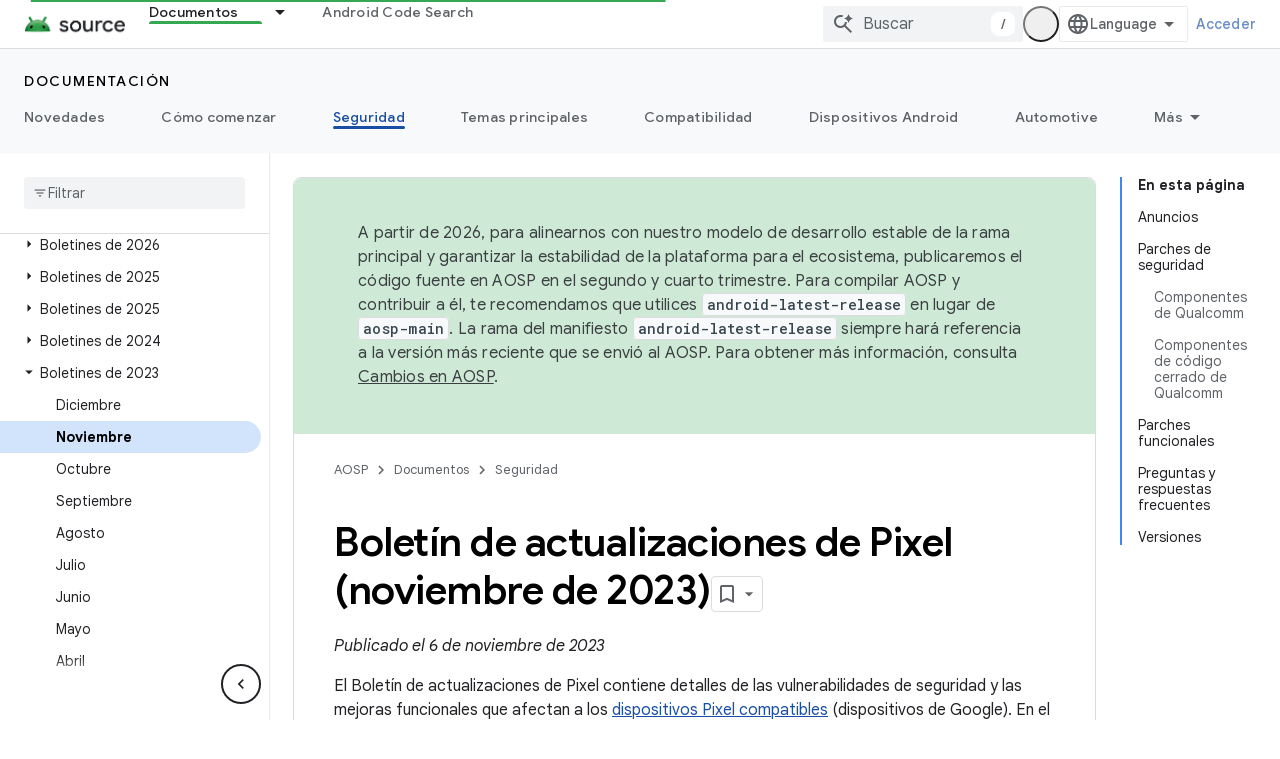

--- FILE ---
content_type: text/javascript
request_url: https://www.gstatic.com/devrel-devsite/prod/v3df8aae39978de8281d519c083a1ff09816fe422ab8f1bf9f8e360a62fb9949d/js/devsite_devsite_heading_link_module__es_419.js
body_size: -867
content:
(function(_ds){var window=this;var Ita=function(a){return(0,_ds.O)('<span class="devsite-heading" role="heading" aria-level="'+_ds.S(a.level)+'"></span>')},Jta=function(a){const b=a.id;a=a.label;return(0,_ds.O)('<button type="button" class="devsite-heading-link button-flat material-icons" aria-label="'+_ds.S(a)+'" data-title="'+_ds.S(a)+'" data-id="'+_ds.S(b)+'"></button>')};var V3=async function(a){a.m=Array.from(document.querySelectorAll("h1.add-link[id],h2:not(.no-link)[id],h3:not(.no-link)[id],h4:not(.no-link)[id],h5:not(.no-link)[id],h6:not(.no-link)[id]"));const b=await _ds.v();for(const c of a.m)try{b.registerIntersectionForElement(c,()=>{if(!c.querySelector(".devsite-heading-link")&&(c.classList.contains("add-link")||!(document.body.getAttribute("layout")==="full"||_ds.Mn(c,"devsite-dialog",null,3)||_ds.Mn(c,"devsite-selector",null,6)||_ds.Mn(c,"table",null,4)))){var d=
c.textContent||c.dataset.text;if(d&&c.id){const e="Copiar el v\u00ednculo a esta secci\u00f3n: "+d,f=_ds.st(Ita,{level:c.tagName[1]});for(const g of Array.from(c.childNodes))f.append(g);c.append(f);d=_ds.st(Jta,{id:c.id,label:d?e:"Copia el v\u00ednculo a esta secci\u00f3n"});c.appendChild(d);c.setAttribute("role","presentation")}}b.unregisterIntersectionForElement(c)})}catch(d){}},Lta=function(a){a.eventHandler.listen(document.body,"devsite-page-changed",()=>{V3(a)});a.eventHandler.listen(document,
"click",b=>void Kta(a,b))},Kta=async function(a,b){b=b.target;const c=await _ds.v();if(b.classList.contains("devsite-heading-link")){var d=_ds.Mn(b,"devsite-expandable",null,3),e=d?d.id:b.dataset.id;if(e){d=_ds.C();d.hash=e;var f;let g,h,k;e=(k=(f=_ds.Dl(c.getConfig()))==null?void 0:(g=_ds.y(f,_ds.yl,9))==null?void 0:(h=_ds.y(g,_ds.wl,32))==null?void 0:h.Yp())!=null?k:!1;f=await c.hasMendelFlagAccess("MiscFeatureFlags","remove_cross_domain_tracking_params");e&&f&&(d.searchParams.delete("_ga"),d.searchParams.delete("_gl"));
f=document.createElement("div");f.innerText=d.href;_ds.Zy(a,[f]);await Mta(a,b)}}},Mta=async function(a,b){if(a.j){const c=b.getAttribute("aria-label");b.setAttribute("aria-label","Se copi\u00f3 el v\u00ednculo a esta secci\u00f3n en el portapapeles");_ds.lq(a.eventHandler,a.j,_ds.Pn,()=>{_ds.lq(a.eventHandler,a.j,_ds.Pn,()=>{b.setAttribute("aria-label",c)})})}},Nta=class extends _ds.Lm{constructor(){super();this.eventHandler=new _ds.u;this.j=null;this.m=[]}async connectedCallback(){await V3(this);
Lta(this);this.j=document.querySelector("devsite-snackbar")}async disconnectedCallback(){const a=await _ds.v();for(const b of this.m)a.unregisterIntersectionForElement(b);_ds.D(this.eventHandler)}};try{customElements.define("devsite-heading-link",Nta)}catch(a){console.warn("Unrecognized DevSite custom element - DevsiteHeadingLink",a)};})(_ds_www);
